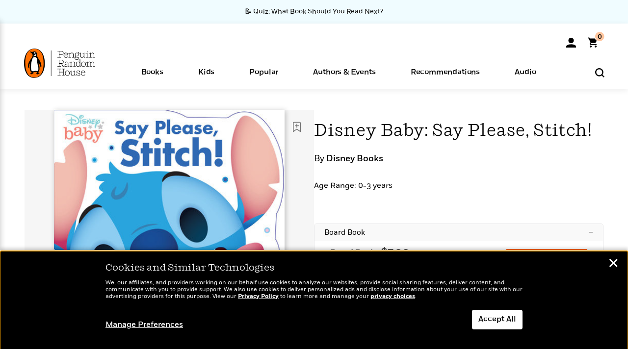

--- FILE ---
content_type: text/html; charset=UTF-8
request_url: https://www.penguinrandomhouse.com/ajax/nonce/?referer=https%3A%2F%2Fwww.penguinrandomhouse.com%2Fbooks%2F726093%2Fdisney-baby-say-please-stitch-by-disney-books%2F&w=4143a31e-c0ee-4b7a-bdaa-2d1a663dde45
body_size: -133
content:
032988c63f3da0134ebfe9ab20327b40c9a316ddbd0cde5b352d1344ff0c4f3a

--- FILE ---
content_type: text/html; charset=UTF-8
request_url: https://www.penguinrandomhouse.com/wp-admin/admin-ajax.php
body_size: -54
content:
{"isbns":[{"9781368068659":[{"450jpg":"https:\/\/images1.penguinrandomhouse.com\/cover\/\/9781368068659"},{"100gif":"https:\/\/images1.penguinrandomhouse.com\/cover\/100gif\/9781368068659"},{"200gif":"https:\/\/images1.penguinrandomhouse.com\/cover\/200gif\/9781368068659"},{"d":"https:\/\/images1.penguinrandomhouse.com\/cover\/d\/9781368068659"},{"m":"https:\/\/images1.penguinrandomhouse.com\/cover\/m\/9781368068659"},{"700jpg":"https:\/\/images1.penguinrandomhouse.com\/cover\/700jpg\/9781368068659"},{"g":"https:\/\/images1.penguinrandomhouse.com\/cover\/g\/9781368068659"},{"1330tif":"https:\/\/images1.penguinrandomhouse.com\/cover\/1330tif\/9781368068659"},{"tif":"https:\/\/images1.penguinrandomhouse.com\/cover\/tif\/9781368068659"},{"pdf":"https:\/\/images1.penguinrandomhouse.com\/cover\/pdf\/9781368068659"}]}],"clocktime":"Total execution time in seconds: 1.7230820655823"}


--- FILE ---
content_type: text/html; charset=UTF-8
request_url: https://www.penguinrandomhouse.com/ajaxc/get-affiliate-link/726093?affiliatesiteid=301
body_size: 702
content:
{"message":"success","statusCode":0,"uniqueId":null,"workId":726093,"affiliateLinkResponses":[{"message":"success","statusCode":0,"affiliateData":[{"description":"Amazon","displayName":"Amazon","isbn":"9781368068659","linkUrl":"https:\/\/www.amazon.com\/gp\/product\/1368068650?tag=randohouseinc7986-20","onSaleDate":"2023-05-30T00:00:00.000+00:00","retailerId":7,"siteId":301,"trackingCode":"randohouseinc7986-20"},{"description":"B&N","displayName":"Barnes & Noble","isbn":"9781368068659","linkUrl":"https:\/\/barnesandnoble.sjv.io\/c\/128773\/1894547\/22009?subId1=PRHEFFDF5A7F1&u=https%3A%2F%2Fwww.barnesandnoble.com%2Fw%2F%3Fean%3D9781368068659","onSaleDate":"2023-05-30T00:00:00.000+00:00","retailerId":2,"siteId":301,"trackingCode":"PRHEFFDF5A7F1"},{"description":"Books A Million","displayName":"Books A Million","isbn":"9781368068659","linkUrl":"https:\/\/www.tkqlhce.com\/click-8373827-10747236?SID=PRHEFFDF5A7F1--9781368068659&url=https:\/\/www.booksamillion.com\/p\/9781368068659","onSaleDate":"2023-05-30T00:00:00.000+00:00","retailerId":5,"siteId":301,"trackingCode":"PRHEFFDF5A7F1"},{"description":"Bookshop.org","displayName":"Bookshop.org","isbn":"9781368068659","linkUrl":"https:\/\/bookshop.org\/a\/2186\/9781368068659?prhc=PRHEFFDF5A7F1","onSaleDate":"2023-05-30T00:00:00.000+00:00","retailerId":29,"siteId":301,"trackingCode":"PRHEFFDF5A7F1"},{"description":"Hudson Booksellers","displayName":"Hudson Booksellers","isbn":"9781368068659","linkUrl":"https:\/\/www.hudsonbooksellers.com\/book\/9781368068659?utm_source=prh&utm_medium=affiliate&utm_term=301&utm_content=PRHEFFDF5A7F1--9781368068659&utm_campaign=9781368068659","onSaleDate":"2023-05-30T00:00:00.000+00:00","retailerId":25,"siteId":301,"trackingCode":"PRHEFFDF5A7F1"},{"description":"Powell's","displayName":"Powell's","isbn":"9781368068659","linkUrl":"https:\/\/www.powells.com\/book\/-9781368068659?utm_source=randomhouse&utm_campaign=randomhouse&utm_content=PRHEFFDF5A7F1--9781368068659","onSaleDate":"2023-05-30T00:00:00.000+00:00","retailerId":9,"siteId":301,"trackingCode":"PRHEFFDF5A7F1"},{"description":"Target","displayName":"Target","isbn":"9781368068659","linkUrl":"https:\/\/goto.target.com\/c\/128773\/81938\/2092?subId1=PRHEFFDF5A7F1--9781368068659&u=https%3A%2F%2Fwww.target.com%2Fs%3FsearchTerm%3D9781368068659","onSaleDate":"2023-05-30T00:00:00.000+00:00","retailerId":23,"siteId":301,"trackingCode":"PRHEFFDF5A7F1"},{"description":"Walmart","displayName":"Walmart","isbn":"9781368068659","linkUrl":"https:\/\/goto.walmart.com\/c\/128773\/565706\/9383?subId1=PRHEFFDF5A7F1&veh=aff&sourceid=imp_000011112222333344&u=https%3A%2F%2Fwww.walmart.com%2Fsearch%3Fquery%3D9781368068659","onSaleDate":"2023-05-30T00:00:00.000+00:00","retailerId":4,"siteId":301,"trackingCode":"PRHEFFDF5A7F1"}],"authorName":"Disney Books","bookTitle":"Disney Baby: Say Please, Stitch!","categories":"Children's Board Books, Children's Books","format":"Board Book","isbn":"9781368068659","onSaleDate":"2023-05-30T00:00:00.000+00:00","uniqueId":"","currentDate":"2026-01-17T19:21:53.446+00:00"}]}

--- FILE ---
content_type: image/svg+xml
request_url: https://www.penguinrandomhouse.com/wp-content/themes/penguinrandomhouse/images/plus-icon-11x11.svg
body_size: 8
content:
<svg xmlns="http://www.w3.org/2000/svg" width="11.2" height="11.2" viewBox="0 0 11.2 11.2">
  <path id="Path_1566" data-name="Path 1566" d="M38.813,34v4.813H34v1.375h4.813V45h1.375V40.188H45V38.813H40.188V34Z" transform="translate(-33.9 -33.9)" stroke="#000" stroke-width="0.2"/>
</svg>


--- FILE ---
content_type: application/x-javascript;charset=utf-8
request_url: https://scode.randomhouse.com/id?d_visid_ver=3.3.0&d_fieldgroup=A&mcorgid=683138055267EABE0A490D4C%40AdobeOrg&mid=45440242699423715567481452375793971164&ts=1768677711950
body_size: -41
content:
{"mid":"45440242699423715567481452375793971164"}